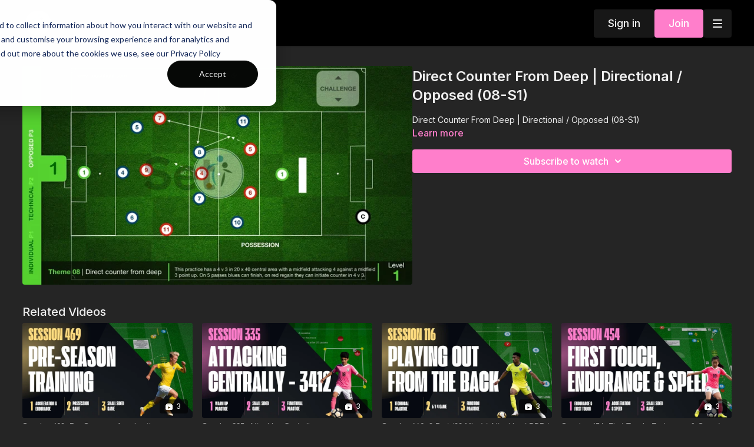

--- FILE ---
content_type: text/vnd.turbo-stream.html; charset=utf-8
request_url: https://app.touchtight.com/programs/direct-counter-from-deep-directional-opposed-08-s1-bf9d34.turbo_stream?playlist_position=sidebar&preview=false
body_size: -245
content:
<turbo-stream action="update" target="program_show"><template>
  <turbo-frame id="program_player">
      <turbo-frame id="program_content" src="/programs/direct-counter-from-deep-directional-opposed-08-s1-bf9d34/program_content?playlist_position=sidebar&amp;preview=false">
</turbo-frame></turbo-frame></template></turbo-stream>

--- FILE ---
content_type: text/html; charset=utf-8
request_url: https://app.touchtight.com/programs/direct-counter-from-deep-directional-opposed-08-s1-bf9d34/related
body_size: 13741
content:
<turbo-frame id="program_related" target="_top">

    <div class="container " data-area="program-related-videos">
      <div class="cbt-related mt-8  pb-16">
        <div class="cbt-related-title text-xl font-medium">Related Videos</div>
          <div class="mt-5 grid grid-cols-1 sm:grid-cols-2 md:grid-cols-3 lg:grid-cols-4 xl:grid-cols-4 gap-x-4 gap-y-6">
              <div data-area="related-video-item" class="">
                <swiper-slide
  data-card="collection_1791081"
  data-custom="content-card"
  class="self-start hotwired"
    data-short-description="Session 469: Pre Season - Acceleration, Endurance &amp; First Touch"
>

  <a class="card-image-container" data-turbo="true" data-turbo-prefetch="false" data-turbo-action="advance" data-turbo-frame="_top" onclick="window.CatalogAnalytics(&#39;clickContentItem&#39;, &#39;collection&#39;, &#39;1791081&#39;, &#39;Related Videos&#39;); window.CatalogAnalytics(&#39;clickRelatedVideo&#39;, &#39;1791081&#39;, &#39;1&#39;, &#39;program_page&#39;)" href="/programs/collection-fqsjcsezsbk">
    <div class="image-container relative" data-test="catalog-card">
  <div class="relative image-content">
    <div aria-hidden="true" style="padding-bottom: 56%;"></div>
    <img loading="lazy" alt="Session 469: Pre Season - Acceleration, Endurance &amp; First Touch" decoding="async"
         src="https://alpha.uscreencdn.com/images/programs/1791081/horizontal/d728e682-3c3b-476c-abcb-7542f524f56f.jpg?auto=webp&width=350"
         srcset="https://alpha.uscreencdn.com/images/programs/1791081/horizontal/d728e682-3c3b-476c-abcb-7542f524f56f.jpg?auto=webp&width=350 350w,
            https://alpha.uscreencdn.com/images/programs/1791081/horizontal/d728e682-3c3b-476c-abcb-7542f524f56f.jpg?auto=webp&width=700 2x,
            https://alpha.uscreencdn.com/images/programs/1791081/horizontal/d728e682-3c3b-476c-abcb-7542f524f56f.jpg?auto=webp&width=1050 3x"
         class="card-image b-image absolute object-cover h-full top-0 left-0" style="opacity: 1;">
  </div>
    <div class="badge flex justify-center items-center text-white content-card-badge z-0">
      <svg xmlns="http://www.w3.org/2000/svg" fill="none" viewBox="0 0 16 16" class="badge-item collection-icon" height="16" width="16">
  <path fill="currentColor" d="M4.4 2.5a.6.6 0 01.6-.6h6a.6.6 0 110 1.2H5a.6.6 0 01-.6-.6zM2.9 4.5a.6.6 0 01.6-.6h9a.6.6 0 110 1.2h-9a.6.6 0 01-.6-.6z"></path>
  <path fill="currentColor" fill-rule="evenodd" d="M2 6.5a.5.5 0 01.5-.5h11a.5.5 0 01.5.5V12a2 2 0 01-2 2H4a2 2 0 01-2-2V6.5zm4.5 1.824a.2.2 0 01.29-.18l3.352 1.677a.2.2 0 010 .358L6.79 11.855a.2.2 0 01-.289-.178V8.324z" clip-rule="evenodd"></path>
</svg>

      <span class="badge-item">3</span>
      <svg xmlns="http://www.w3.org/2000/svg" width="13" height="9" viewBox="0 0 13 9" fill="none" class="badge-item content-watched-icon" data-test="content-watched-icon">
  <path fill-rule="evenodd" clip-rule="evenodd" d="M4.99995 7.15142L12.0757 0.0756836L12.9242 0.924212L4.99995 8.84848L0.575684 4.42421L1.42421 3.57568L4.99995 7.15142Z" fill="currentColor"></path>
</svg>

    </div>

</div>
<div class="content-watched-overlay"></div>

</a>  <a class="card-title" data-turbo="true" data-turbo-prefetch="false" data-turbo-action="advance" data-turbo-frame="_top" title="Session 469: Pre Season - Acceleration, Endurance &amp; First Touch" aria-label="Session 469: Pre Season - Acceleration, Endurance &amp; First Touch" onclick="window.CatalogAnalytics(&#39;clickContentItem&#39;, &#39;collection&#39;, &#39;1791081&#39;, &#39;Related Videos&#39;); window.CatalogAnalytics(&#39;clickRelatedVideo&#39;, &#39;1791081&#39;, &#39;1&#39;, &#39;program_page&#39;)" href="/programs/collection-fqsjcsezsbk">
    <span class="line-clamp-2">
      Session 469: Pre Season - Acceleration, Endurance &amp; First Touch
    </span>
</a></swiper-slide>


              </div>
              <div data-area="related-video-item" class="">
                <swiper-slide
  data-card="collection_1518657"
  data-custom="content-card"
  class="self-start hotwired"
    data-short-description="This 90 minute, 3 part session is an Attacking Centrally session for the Youth Phase that requires 10 or more players."
>

  <a class="card-image-container" data-turbo="true" data-turbo-prefetch="false" data-turbo-action="advance" data-turbo-frame="_top" onclick="window.CatalogAnalytics(&#39;clickContentItem&#39;, &#39;collection&#39;, &#39;1518657&#39;, &#39;Related Videos&#39;); window.CatalogAnalytics(&#39;clickRelatedVideo&#39;, &#39;1518657&#39;, &#39;2&#39;, &#39;program_page&#39;)" href="/programs/collection-niz9btem360">
    <div class="image-container relative" data-test="catalog-card">
  <div class="relative image-content">
    <div aria-hidden="true" style="padding-bottom: 56%;"></div>
    <img loading="lazy" alt="Session 335: Attacking Centrally" decoding="async"
         src="https://alpha.uscreencdn.com/images/programs/1518657/horizontal/d50c5e6c-fb37-4992-88c5-41b9b4879b86.jpg?auto=webp&width=350"
         srcset="https://alpha.uscreencdn.com/images/programs/1518657/horizontal/d50c5e6c-fb37-4992-88c5-41b9b4879b86.jpg?auto=webp&width=350 350w,
            https://alpha.uscreencdn.com/images/programs/1518657/horizontal/d50c5e6c-fb37-4992-88c5-41b9b4879b86.jpg?auto=webp&width=700 2x,
            https://alpha.uscreencdn.com/images/programs/1518657/horizontal/d50c5e6c-fb37-4992-88c5-41b9b4879b86.jpg?auto=webp&width=1050 3x"
         class="card-image b-image absolute object-cover h-full top-0 left-0" style="opacity: 1;">
  </div>
    <div class="badge flex justify-center items-center text-white content-card-badge z-0">
      <svg xmlns="http://www.w3.org/2000/svg" fill="none" viewBox="0 0 16 16" class="badge-item collection-icon" height="16" width="16">
  <path fill="currentColor" d="M4.4 2.5a.6.6 0 01.6-.6h6a.6.6 0 110 1.2H5a.6.6 0 01-.6-.6zM2.9 4.5a.6.6 0 01.6-.6h9a.6.6 0 110 1.2h-9a.6.6 0 01-.6-.6z"></path>
  <path fill="currentColor" fill-rule="evenodd" d="M2 6.5a.5.5 0 01.5-.5h11a.5.5 0 01.5.5V12a2 2 0 01-2 2H4a2 2 0 01-2-2V6.5zm4.5 1.824a.2.2 0 01.29-.18l3.352 1.677a.2.2 0 010 .358L6.79 11.855a.2.2 0 01-.289-.178V8.324z" clip-rule="evenodd"></path>
</svg>

      <span class="badge-item">3</span>
      <svg xmlns="http://www.w3.org/2000/svg" width="13" height="9" viewBox="0 0 13 9" fill="none" class="badge-item content-watched-icon" data-test="content-watched-icon">
  <path fill-rule="evenodd" clip-rule="evenodd" d="M4.99995 7.15142L12.0757 0.0756836L12.9242 0.924212L4.99995 8.84848L0.575684 4.42421L1.42421 3.57568L4.99995 7.15142Z" fill="currentColor"></path>
</svg>

    </div>

</div>
<div class="content-watched-overlay"></div>

</a>  <a class="card-title" data-turbo="true" data-turbo-prefetch="false" data-turbo-action="advance" data-turbo-frame="_top" title="Session 335: Attacking Centrally" aria-label="Session 335: Attacking Centrally" onclick="window.CatalogAnalytics(&#39;clickContentItem&#39;, &#39;collection&#39;, &#39;1518657&#39;, &#39;Related Videos&#39;); window.CatalogAnalytics(&#39;clickRelatedVideo&#39;, &#39;1518657&#39;, &#39;2&#39;, &#39;program_page&#39;)" href="/programs/collection-niz9btem360">
    <span class="line-clamp-2">
      Session 335: Attacking Centrally
    </span>
</a></swiper-slide>


              </div>
              <div data-area="related-video-item" class="">
                <swiper-slide
  data-card="collection_1274763"
  data-custom="content-card"
  class="self-start hotwired"
    data-short-description="This 3 part, 90 min session is focused on Attacking play and is most suitable for players in the Pro Phase, requiring at least 10 players."
>

  <a class="card-image-container" data-turbo="true" data-turbo-prefetch="false" data-turbo-action="advance" data-turbo-frame="_top" onclick="window.CatalogAnalytics(&#39;clickContentItem&#39;, &#39;collection&#39;, &#39;1274763&#39;, &#39;Related Videos&#39;); window.CatalogAnalytics(&#39;clickRelatedVideo&#39;, &#39;1274763&#39;, &#39;3&#39;, &#39;program_page&#39;)" href="/programs/collection-ahyekoywakq">
    <div class="image-container relative" data-test="catalog-card">
  <div class="relative image-content">
    <div aria-hidden="true" style="padding-bottom: 56%;"></div>
    <img loading="lazy" alt="Session 116: 3 Part (90 Mins) | Attacking | PDP | 10 Players" decoding="async"
         src="https://alpha.uscreencdn.com/images/programs/1274763/horizontal/cd1d4dca-72ec-4094-b06b-7bf2ee26e040.jpg?auto=webp&width=350"
         srcset="https://alpha.uscreencdn.com/images/programs/1274763/horizontal/cd1d4dca-72ec-4094-b06b-7bf2ee26e040.jpg?auto=webp&width=350 350w,
            https://alpha.uscreencdn.com/images/programs/1274763/horizontal/cd1d4dca-72ec-4094-b06b-7bf2ee26e040.jpg?auto=webp&width=700 2x,
            https://alpha.uscreencdn.com/images/programs/1274763/horizontal/cd1d4dca-72ec-4094-b06b-7bf2ee26e040.jpg?auto=webp&width=1050 3x"
         class="card-image b-image absolute object-cover h-full top-0 left-0" style="opacity: 1;">
  </div>
    <div class="badge flex justify-center items-center text-white content-card-badge z-0">
      <svg xmlns="http://www.w3.org/2000/svg" fill="none" viewBox="0 0 16 16" class="badge-item collection-icon" height="16" width="16">
  <path fill="currentColor" d="M4.4 2.5a.6.6 0 01.6-.6h6a.6.6 0 110 1.2H5a.6.6 0 01-.6-.6zM2.9 4.5a.6.6 0 01.6-.6h9a.6.6 0 110 1.2h-9a.6.6 0 01-.6-.6z"></path>
  <path fill="currentColor" fill-rule="evenodd" d="M2 6.5a.5.5 0 01.5-.5h11a.5.5 0 01.5.5V12a2 2 0 01-2 2H4a2 2 0 01-2-2V6.5zm4.5 1.824a.2.2 0 01.29-.18l3.352 1.677a.2.2 0 010 .358L6.79 11.855a.2.2 0 01-.289-.178V8.324z" clip-rule="evenodd"></path>
</svg>

      <span class="badge-item">3</span>
      <svg xmlns="http://www.w3.org/2000/svg" width="13" height="9" viewBox="0 0 13 9" fill="none" class="badge-item content-watched-icon" data-test="content-watched-icon">
  <path fill-rule="evenodd" clip-rule="evenodd" d="M4.99995 7.15142L12.0757 0.0756836L12.9242 0.924212L4.99995 8.84848L0.575684 4.42421L1.42421 3.57568L4.99995 7.15142Z" fill="currentColor"></path>
</svg>

    </div>

</div>
<div class="content-watched-overlay"></div>

</a>  <a class="card-title" data-turbo="true" data-turbo-prefetch="false" data-turbo-action="advance" data-turbo-frame="_top" title="Session 116: 3 Part (90 Mins) | Attacking | PDP | 10 Players" aria-label="Session 116: 3 Part (90 Mins) | Attacking | PDP | 10 Players" onclick="window.CatalogAnalytics(&#39;clickContentItem&#39;, &#39;collection&#39;, &#39;1274763&#39;, &#39;Related Videos&#39;); window.CatalogAnalytics(&#39;clickRelatedVideo&#39;, &#39;1274763&#39;, &#39;3&#39;, &#39;program_page&#39;)" href="/programs/collection-ahyekoywakq">
    <span class="line-clamp-2">
      Session 116: 3 Part (90 Mins) | Attacking | PDP | 10 Players
    </span>
</a></swiper-slide>


              </div>
              <div data-area="related-video-item" class="">
                <swiper-slide
  data-card="collection_1790876"
  data-custom="content-card"
  class="self-start hotwired"
    data-short-description="Session 454: First Touch, Endurance &amp; Speed"
>

  <a class="card-image-container" data-turbo="true" data-turbo-prefetch="false" data-turbo-action="advance" data-turbo-frame="_top" onclick="window.CatalogAnalytics(&#39;clickContentItem&#39;, &#39;collection&#39;, &#39;1790876&#39;, &#39;Related Videos&#39;); window.CatalogAnalytics(&#39;clickRelatedVideo&#39;, &#39;1790876&#39;, &#39;4&#39;, &#39;program_page&#39;)" href="/programs/collection-xm4ty44kpes">
    <div class="image-container relative" data-test="catalog-card">
  <div class="relative image-content">
    <div aria-hidden="true" style="padding-bottom: 56%;"></div>
    <img loading="lazy" alt="Session 454: First Touch, Endurance &amp; Speed" decoding="async"
         src="https://alpha.uscreencdn.com/images/programs/1790876/horizontal/6d3f6216-8b5f-4052-9432-f16b5156a661.jpg?auto=webp&width=350"
         srcset="https://alpha.uscreencdn.com/images/programs/1790876/horizontal/6d3f6216-8b5f-4052-9432-f16b5156a661.jpg?auto=webp&width=350 350w,
            https://alpha.uscreencdn.com/images/programs/1790876/horizontal/6d3f6216-8b5f-4052-9432-f16b5156a661.jpg?auto=webp&width=700 2x,
            https://alpha.uscreencdn.com/images/programs/1790876/horizontal/6d3f6216-8b5f-4052-9432-f16b5156a661.jpg?auto=webp&width=1050 3x"
         class="card-image b-image absolute object-cover h-full top-0 left-0" style="opacity: 1;">
  </div>
    <div class="badge flex justify-center items-center text-white content-card-badge z-0">
      <svg xmlns="http://www.w3.org/2000/svg" fill="none" viewBox="0 0 16 16" class="badge-item collection-icon" height="16" width="16">
  <path fill="currentColor" d="M4.4 2.5a.6.6 0 01.6-.6h6a.6.6 0 110 1.2H5a.6.6 0 01-.6-.6zM2.9 4.5a.6.6 0 01.6-.6h9a.6.6 0 110 1.2h-9a.6.6 0 01-.6-.6z"></path>
  <path fill="currentColor" fill-rule="evenodd" d="M2 6.5a.5.5 0 01.5-.5h11a.5.5 0 01.5.5V12a2 2 0 01-2 2H4a2 2 0 01-2-2V6.5zm4.5 1.824a.2.2 0 01.29-.18l3.352 1.677a.2.2 0 010 .358L6.79 11.855a.2.2 0 01-.289-.178V8.324z" clip-rule="evenodd"></path>
</svg>

      <span class="badge-item">3</span>
      <svg xmlns="http://www.w3.org/2000/svg" width="13" height="9" viewBox="0 0 13 9" fill="none" class="badge-item content-watched-icon" data-test="content-watched-icon">
  <path fill-rule="evenodd" clip-rule="evenodd" d="M4.99995 7.15142L12.0757 0.0756836L12.9242 0.924212L4.99995 8.84848L0.575684 4.42421L1.42421 3.57568L4.99995 7.15142Z" fill="currentColor"></path>
</svg>

    </div>

</div>
<div class="content-watched-overlay"></div>

</a>  <a class="card-title" data-turbo="true" data-turbo-prefetch="false" data-turbo-action="advance" data-turbo-frame="_top" title="Session 454: First Touch, Endurance &amp; Speed" aria-label="Session 454: First Touch, Endurance &amp; Speed" onclick="window.CatalogAnalytics(&#39;clickContentItem&#39;, &#39;collection&#39;, &#39;1790876&#39;, &#39;Related Videos&#39;); window.CatalogAnalytics(&#39;clickRelatedVideo&#39;, &#39;1790876&#39;, &#39;4&#39;, &#39;program_page&#39;)" href="/programs/collection-xm4ty44kpes">
    <span class="line-clamp-2">
      Session 454: First Touch, Endurance &amp; Speed
    </span>
</a></swiper-slide>


              </div>
          </div>
        </div>
      </div>
    </div>
</turbo-frame>

--- FILE ---
content_type: application/javascript
request_url: https://prism.app-us1.com/?a=224599083&u=https%3A%2F%2Fapp.touchtight.com%2Fprograms%2Fdirect-counter-from-deep-directional-opposed-08-s1-bf9d34
body_size: 118
content:
window.visitorGlobalObject=window.visitorGlobalObject||window.prismGlobalObject;window.visitorGlobalObject.setVisitorId('0943dff6-3e6a-4300-aa10-28959f44f034', '224599083');window.visitorGlobalObject.setWhitelistedServices('', '224599083');